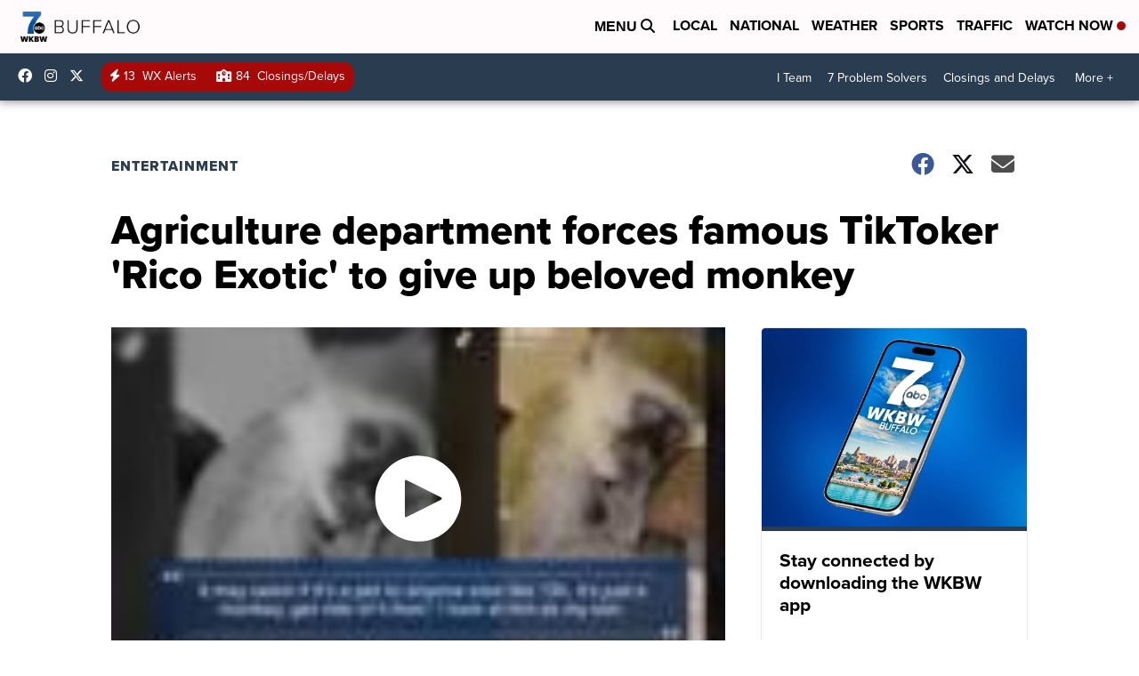

--- FILE ---
content_type: application/javascript; charset=utf-8
request_url: https://fundingchoicesmessages.google.com/f/AGSKWxXYNgx8I14lwfeQgNHUy_FfGeS1138-3-q-aaVgpME9ENeHrFFE-yabmDOfYvyYwzfrWXKlPJa9tGYN45uwk0bl3Q64_Iq6hs13dKdOFA8DwdnZIq5zpzr9yq8RmQyUFr7fWOcAVAxI2F0zCbVD59YN3tfXqsxaVl7O6lKqYJFAI05ygLWUqJCQMVuv/_.ads_clickthru._468x60ad./getadcontent./adsense250./adrequisitor-
body_size: -1288
content:
window['f6801d0a-b498-4a32-8394-25cf252e6d00'] = true;